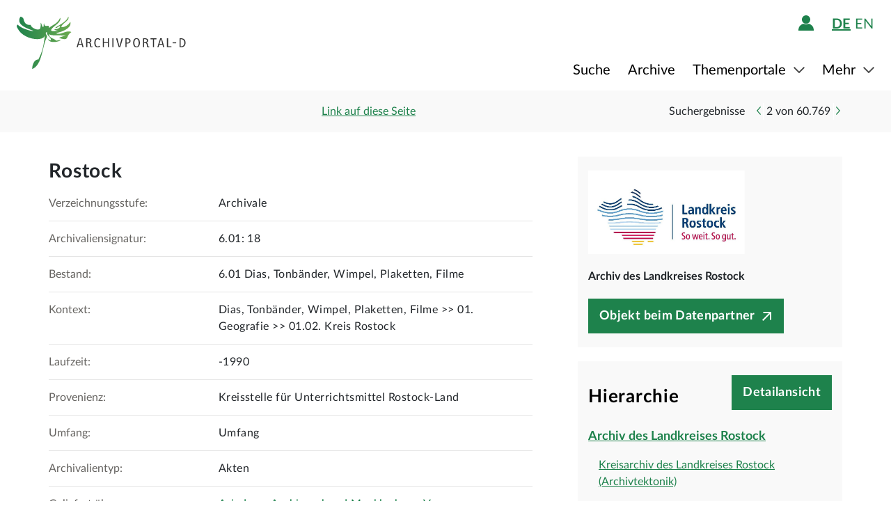

--- FILE ---
content_type: image/svg+xml;charset=UTF-8
request_url: https://www.archivportal-d.de/assets/components/cross-218ec7a779d22fcae9d49b45604b8fb3.svg
body_size: 295
content:
<svg xmlns="http://www.w3.org/2000/svg" xmlns:xlink="http://www.w3.org/1999/xlink" width="18.414" height="18.414"
     viewBox="0 0 18.414 18.414">
    <defs>
        <style>.a,.c{fill:none;}.b{clip-path:url(#a);}.c{stroke:#000;stroke-width:2px;}</style>
        <clipPath id="a">
            <rect class="a" width="18.414" height="18.414"/>
        </clipPath>
    </defs>
    <g class="b">
        <line class="c" y1="17" x2="17" transform="translate(0.707 0.707)"/>
        <line class="c" x2="17" y2="17" transform="translate(0.707 0.707)"/>
    </g>
</svg>